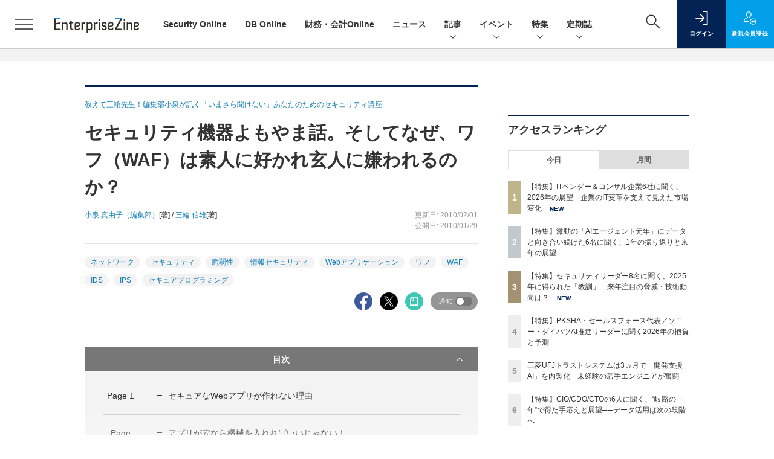

--- FILE ---
content_type: text/html; charset=utf-8
request_url: https://www.google.com/recaptcha/api2/aframe
body_size: 166
content:
<!DOCTYPE HTML><html><head><meta http-equiv="content-type" content="text/html; charset=UTF-8"></head><body><script nonce="6q-Uu44SDQknJXCNaZzlvg">/** Anti-fraud and anti-abuse applications only. See google.com/recaptcha */ try{var clients={'sodar':'https://pagead2.googlesyndication.com/pagead/sodar?'};window.addEventListener("message",function(a){try{if(a.source===window.parent){var b=JSON.parse(a.data);var c=clients[b['id']];if(c){var d=document.createElement('img');d.src=c+b['params']+'&rc='+(localStorage.getItem("rc::a")?sessionStorage.getItem("rc::b"):"");window.document.body.appendChild(d);sessionStorage.setItem("rc::e",parseInt(sessionStorage.getItem("rc::e")||0)+1);localStorage.setItem("rc::h",'1766876911169');}}}catch(b){}});window.parent.postMessage("_grecaptcha_ready", "*");}catch(b){}</script></body></html>

--- FILE ---
content_type: text/javascript;charset=utf-8
request_url: https://api.cxense.com/public/widget/data?json=%7B%22context%22%3A%7B%22referrer%22%3A%22%22%2C%22categories%22%3A%7B%22testgroup%22%3A%2277%22%7D%2C%22parameters%22%3A%5B%7B%22key%22%3A%22userState%22%2C%22value%22%3A%22anon%22%7D%2C%7B%22key%22%3A%22page%22%2C%22value%22%3A%222%22%7D%2C%7B%22key%22%3A%22testGroup%22%2C%22value%22%3A%2277%22%7D%2C%7B%22key%22%3A%22loadDelay%22%2C%22value%22%3A%222.7%22%7D%2C%7B%22key%22%3A%22testgroup%22%2C%22value%22%3A%2277%22%7D%5D%2C%22autoRefresh%22%3Afalse%2C%22url%22%3A%22https%3A%2F%2Fenterprisezine.jp%2Farticle%2Fdetail%2F2140%3Fp%3D2%22%2C%22browserTimezone%22%3A%220%22%7D%2C%22widgetId%22%3A%22a7ccb65591a7bb5cbd07b63e994afbf488460f35%22%2C%22user%22%3A%7B%22ids%22%3A%7B%22usi%22%3A%22mjoww0wldz6aar9o%22%7D%7D%2C%22prnd%22%3A%22mjoww0wl45k655ua%22%7D&media=javascript&sid=1139585087115861189&widgetId=a7ccb65591a7bb5cbd07b63e994afbf488460f35&resizeToContentSize=true&useSecureUrls=true&usi=mjoww0wldz6aar9o&rnd=571181860&prnd=mjoww0wl45k655ua&tzo=0&callback=cXJsonpCB3
body_size: 5074
content:
/**/
cXJsonpCB3({"httpStatus":200,"response":{"items":[{"recs-image":"https://enterprisezine.jp/static/images/article/23274/23274.png","description":"2025年は、重要インフラや有名企業を狙ったサイバー攻撃のニュースがかつてないほどに世間を騒がせました。人々のサイバーセキュリティに対する関心はますます高まっています。さらには攻撃者にAIが普及したことで、攻撃の大規模化・高度化、そして巧妙化も激しさを増しています。一方、防御側でもAI for Security/Security for AIの議論が加速したほか、能動的サイバー防御をはじめとした官民による制度の整備も大きく前進しました。今回はそんな1年の動きを踏まえ、セキュリティリーダー8名にインタビューを行い、2025年の振り返りと2026年の展望や関心事についてお伺いしました。","collection":"EZ_記事/タイアップ記事","sho-publish-d":"20251226","title":"【特集】セキュリティリーダー8名に聞く、2025年に得られた「教訓」 来年注目の脅威・技術動向は?","url":"https://enterprisezine.jp/article/detail/23274","dominantimage":"https://ez-cdn.shoeisha.jp/static/images/article/23274/23274-ogp001.png","recs-rawtitle":"【特集】セキュリティリーダー8名に聞く、2025年に得られた「教訓」　来年注目の脅威・技術動向は？ (1/4)|EnterpriseZine（エンタープライズジン）","dominantthumbnail":"https://content-thumbnail.cxpublic.com/content/dominantthumbnail/d628374e92791c404025215ec78d976a1ced9e03.jpg?694ddef4","campaign":"2","testId":"193","id":"d628374e92791c404025215ec78d976a1ced9e03","placement":"6","click_url":"https://api.cxense.com/public/widget/click/[base64]","sho-article-type":"記事"},{"recs-image":"https://enterprisezine.jp/static/images/article/23157/23157-arena.png","description":"「2025年の崖」の到来、AIエージェントの台頭、大企業に相次いだランサムウェア攻撃被害など、多様なトピックがIT業界を騒がせた2025年。DX推進やセキュリティの強化など、多くの命題に追われる企業が数多ある中、そのIT変革を間近で支えるITベンダーとコンサルティングファームは、この激動の一年をどう見ているのでしょうか。年末特別企画として、第一線を走り続ける6社に今年の総括・来年の抱負をうかがいました。","collection":"EZ_記事/タイアップ記事","sho-publish-d":"20251226","title":"【特集】ITベンダー&コンサル企業6社に聞く、2026年の展望 企業のIT変革を支えて見えた市場変化","url":"https://enterprisezine.jp/article/detail/23157","dominantimage":"https://ez-cdn.shoeisha.jp/static/images/article/23157/23157-top1.png","recs-rawtitle":"【特集】ITベンダー＆コンサル企業6社に聞く、2026年の展望　企業のIT変革を支えて見えた市場変化 (1/3)|EnterpriseZine（エンタープライズジン）","dominantthumbnail":"https://content-thumbnail.cxpublic.com/content/dominantthumbnail/5243ce6ef7a8e6b7b560c9e23abe79cf3149ed4b.jpg?694dd06c","campaign":"2","testId":"193","id":"5243ce6ef7a8e6b7b560c9e23abe79cf3149ed4b","placement":"6","click_url":"https://api.cxense.com/public/widget/click/[base64]","sho-article-type":"記事"},{"recs-image":"https://enterprisezine.jp/static/images/article/23175/23175-arena.png","description":"データ活用の真の価値は、効率化ではなく「決断力」を変革することにある。多くの企業がAIの導入段階で苦戦する中、IFSが提供するのは、現場・マネージャー・経営陣の“意思決定”を支援する産業特化型のAIアプローチだ。2025年11月7日の「Data Tech 2025」に登壇したIFSジャパンの竹中康高氏は、すでに200社以上のユースケース・年間約2.5億の作業件数という同社のAIの実績を背景に、コニカミノルタビジネスソリューションズ(英国)が実現したROI 4.36倍の達成事例などを紹介。さらに、自律型AIのデジタルワーカーが、顧客からの1本のメールを起点に自動的に判断・行動し、人間は承認を下すだけで最後のアクションまで完結するサプライヤー連携システムのデモも行われた。","collection":"EZ_記事/タイアップ記事","sho-publish-d":"20251204","title":"「決断力の変革」こそがデータ活用の真価──カギとなる“産業”を知り尽くした自律型デジタルワーカーとは","url":"https://enterprisezine.jp/article/detail/23175","dominantimage":"https://ez-cdn.shoeisha.jp/static/images/article/23175/23175-ogp.png","recs-rawtitle":"「決断力の変革」こそがデータ活用の真価──カギとなる“産業”を知り尽くした自律型デジタルワーカーとは (1/3)|EnterpriseZine（エンタープライズジン）","dominantthumbnail":"https://content-thumbnail.cxpublic.com/content/dominantthumbnail/d88d8186e1bf7d6836e493584f97cb60afe84d70.jpg?6930dfc3","campaign":"2","testId":"193","id":"d88d8186e1bf7d6836e493584f97cb60afe84d70","placement":"6","click_url":"https://api.cxense.com/public/widget/click/[base64]","sho-article-type":"タイアップ"}],"template":"              <section class=\"c-primarysection\">\n                <div class=\"c-primarysection_header\">\n                  <h2 class=\"c-primarysection_heading\">Spotlight</h2>\n                 <!-- <p class=\"c-secondarysection_heading_small\">AD</p> --> \n                </div>\n<div class=\"c-primarysection_body\">\n                  <div class=\"c-pickupindex\">\n                    <ul class=\"c-pickupindex_list\">\n<!--%\nvar dummy = \"\";\nvar items = data.response.items.slice(0, 3);\nfor (var i = 0; i < items.length; i++) {\n    var item = items[i];\n    var title = item['recs-rawtitle'].replace(\"｜ Biz/Zine（ビズジン）\",\"\");\n    title = title.replace(\"：ProductZine（プロダクトジン）\",\"\");\n　title = title.replace(\"：EnterpriseZine（エンタープライズジン）\", \"\")\n　title = title.replace(\"|EnterpriseZine（エンタープライズジン）\", \"\")\n    title = title.replace(/\\([0-9]+\\/[0-9]+\\)$/i,\"\");        \n    var publish_date = item['sho-publish-d'];\n    var recs_image = item['recs-image'].replace(/^http:\\/\\//i, 'https://');\n    recs_image = recs_image.replace(/^https:\\/\\/bizzine.jp/, 'https://bz-cdn.shoeisha.jp');\n    var flg_tieup = \"\"\n　if ((item['sho-article-tieup'] == 'タイアップ') || (item['sho-article-type'] == 'タイアップ')) {\n           flg_tieup = '(AD)';\n        }\n%-->                    \n\n                      <li class=\"c-pickupindex_listitem\">\n                        <div class=\"c-pickupindex_item\">\n                          <div class=\"c-pickupindex_item_img\"><img tmp:src=\"{{recs_image}}\" alt=\"\" width=\"200\" height=\"150\"></div>\n                          <div class=\"c-pickupindex_item_content\">\n                            <p class=\"c-pickupindex_item_heading\"><a tmp:id=\"{{cX.clickTracker(item.click_url)}}\" tmp:href=\"{{item.url}}\" tmp:target=\"_top\">{{title}}{{flg_tieup}}</a></p>\n                          </div>\n                        </div>\n                      </li>\n<!--%\n}\n%-->                      \n\n                    </ul>\n                  </div>\n                </div>\n\n</section>","style":"#cce-empty-element {margin: 20px auto;width: 100%;text-align: center;}","prnd":"mjoww0wl45k655ua"}})

--- FILE ---
content_type: text/javascript;charset=utf-8
request_url: https://id.cxense.com/public/user/id?json=%7B%22identities%22%3A%5B%7B%22type%22%3A%22ckp%22%2C%22id%22%3A%22mjoww0wldz6aar9o%22%7D%2C%7B%22type%22%3A%22lst%22%2C%22id%22%3A%22366ctkfva0g0r1gpo11izrdep3%22%7D%2C%7B%22type%22%3A%22cst%22%2C%22id%22%3A%22366ctkfva0g0r1gpo11izrdep3%22%7D%5D%7D&callback=cXJsonpCB5
body_size: 206
content:
/**/
cXJsonpCB5({"httpStatus":200,"response":{"userId":"cx:xiiq3uip3io02ftn2x50z2i2g:3vk18th05oavt","newUser":false}})

--- FILE ---
content_type: text/javascript;charset=utf-8
request_url: https://api.cxense.com/public/widget/data?json=%7B%22context%22%3A%7B%22referrer%22%3A%22%22%2C%22categories%22%3A%7B%22testgroup%22%3A%2277%22%7D%2C%22parameters%22%3A%5B%7B%22key%22%3A%22userState%22%2C%22value%22%3A%22anon%22%7D%2C%7B%22key%22%3A%22page%22%2C%22value%22%3A%222%22%7D%2C%7B%22key%22%3A%22testGroup%22%2C%22value%22%3A%2277%22%7D%2C%7B%22key%22%3A%22loadDelay%22%2C%22value%22%3A%222.7%22%7D%2C%7B%22key%22%3A%22testgroup%22%2C%22value%22%3A%2277%22%7D%5D%2C%22autoRefresh%22%3Afalse%2C%22url%22%3A%22https%3A%2F%2Fenterprisezine.jp%2Farticle%2Fdetail%2F2140%3Fp%3D2%22%2C%22browserTimezone%22%3A%220%22%7D%2C%22widgetId%22%3A%22fd96b97830bedf42949ce6ee0e2fb72c747f23c3%22%2C%22user%22%3A%7B%22ids%22%3A%7B%22usi%22%3A%22mjoww0wldz6aar9o%22%7D%7D%2C%22prnd%22%3A%22mjoww0wl45k655ua%22%7D&media=javascript&sid=1139585087115861189&widgetId=fd96b97830bedf42949ce6ee0e2fb72c747f23c3&resizeToContentSize=true&useSecureUrls=true&usi=mjoww0wldz6aar9o&rnd=1390099968&prnd=mjoww0wl45k655ua&tzo=0&callback=cXJsonpCB4
body_size: 11374
content:
/**/
cXJsonpCB4({"httpStatus":200,"response":{"items":[{"recs-image":"https://enterprisezine.jp/static/images/article/23177/23177_400.jpg","description":"消費行動の多様化やECの台頭など、百貨店業界はかつてない変革期を迎えている。創業150年を超える老舗百貨店の松屋は、2025年5月1日に銀座店が開店100周年を迎えた。長い歴史を持つ百貨店の中でもいち早くデジタル化に取り組み、リアルとオンラインを融合した新たな顧客体験の創出を進めている。創業家の5代目として同社を率いる古屋毅彦社長は、ITの力で「リアルの価値」をどう再定義していくのか。テックタッチ代表 井無田仲氏が、百貨店DXの現場とリーダーシップの本質に迫った。","collection":"EnterpriseZine","sho-publish-d":"20251128","title":"松屋 古屋毅彦×テックタッチ 井無田仲──伝統と革新の両立を実現する、松屋銀座のデジタル変革の舞台裏","url":"https://enterprisezine.jp/article/detail/23177","dominantimage":"https://ez-cdn.shoeisha.jp/static/images/article/23177/23177_1200.jpg","recs-rawtitle":"松屋 古屋毅彦×テックタッチ 井無田仲──伝統と革新の両立を実現する、松屋銀座のデジタル変革の舞台裏 (1/3)|EnterpriseZine（エンタープライズジン）","dominantthumbnail":"https://content-thumbnail.cxpublic.com/content/dominantthumbnail/49ae6e90c38d5c8e1eaffe6d0ed3c1cc113307a7.jpg?6928e0cb","campaign":"2","testId":"194","id":"49ae6e90c38d5c8e1eaffe6d0ed3c1cc113307a7","placement":"2","click_url":"https://api.cxense.com/public/widget/click/[base64]","sho-article-type":"記事"},{"recs-image":"https://enterprisezine.jp/static/images/article/23098/localgovernment_side.png","description":"自治体DXは職員の意識改革なくしてあり得ない──人々は異口同音にそう言うが、これこそがDXの本丸であり、最も難易度が高いことである。明治時代から連綿と受け継がれてきた自治体職員の保守的な意識を改革することは、容易ではないからだ。そのなかにおいて福井県では、知事のリーダーシップと様々な施策により職員の内発的動機を引き出し、成果を上げている。本稿では、福井県 DX推進監(CDO)の前側文仁氏、および未来創造部 DX推進課の皆さまにインタビューを行い、県庁職員の意識改革に関する諸施策や実効性、苦労や課題等についてお聞きしたので紹介する。","collection":"EnterpriseZine","sho-publish-d":"20251127","title":"福井県が実践する“内発的動機”を引き出す意識改革──職員が携帯する「5つのクレド」の体現で自分ごと化","url":"https://enterprisezine.jp/article/detail/23098","dominantimage":"https://ez-cdn.shoeisha.jp/static/images/article/23098/localgovernment_top.png","recs-rawtitle":"福井県が実践する“内発的動機”を引き出す意識改革──職員が携帯する「5つのクレド」の体現で自分ごと化 (1/2)|EnterpriseZine（エンタープライズジン）","dominantthumbnail":"https://content-thumbnail.cxpublic.com/content/dominantthumbnail/ad3805ed73c400e7f2b96f4b450b55eb73dfe0a8.jpg?69278810","campaign":"2","testId":"194","id":"ad3805ed73c400e7f2b96f4b450b55eb73dfe0a8","placement":"2","click_url":"https://api.cxense.com/public/widget/click/[base64]","sho-article-type":"記事"},{"recs-image":"https://enterprisezine.jp/static/images/article/23049/23049-arena.png","description":"本連載では、ITプロジェクトにおける様々な勘所を、実際の判例を題材として解説しています。今回取り上げるテーマは、「元社員が営業秘密を漏洩、情報管理の仕組みは整えていたのに......この場合、企業側に非はあるのか?」です。ある企業で、元社員が営業秘密を外部に漏洩する事例が発生しました。しかし裁判にて、元社員は「会社の情報管理に欠陥があるのだから、この情報は営業秘密にはあたらない」という主張を展開します。この主張は果たして通用するのでしょうか。また、万が一こうした事例で企業側が敗訴する場合、どういった不備が原因となるのでしょうか。","collection":"EnterpriseZine","sho-publish-d":"20251126","title":"元社員が営業秘密を漏洩、情報管理の仕組みは整えていたのに......この場合、企業側に非はあるのか?","url":"https://enterprisezine.jp/article/detail/23049","dominantimage":"https://ez-cdn.shoeisha.jp/static/images/article/23049/23049-ogp.png","recs-rawtitle":"元社員が営業秘密を漏洩、情報管理の仕組みは整えていたのに……この場合、企業側に非はあるのか？ (1/3)|EnterpriseZine（エンタープライズジン）","dominantthumbnail":"https://content-thumbnail.cxpublic.com/content/dominantthumbnail/d5e49bd833a5fe363936b9d3670051f5858941b6.jpg?692639bd","campaign":"2","testId":"194","id":"d5e49bd833a5fe363936b9d3670051f5858941b6","placement":"2","click_url":"https://api.cxense.com/public/widget/click/[base64]","sho-article-type":"記事"},{"recs-image":"https://enterprisezine.jp/static/images/article/23035/23035_400.jpg","description":"オルトプラスは、運用6年目を迎えた人気音楽ゲームのデータベース環境をAmazon Auroraから「TiDB Cloud」へ移行するプロジェクトを実施。最大3台構成のAmazon Aurora DBクラスターによる高コスト、現場での負担が大きかったシャーディング運用負荷をTiDBの分散機能で根本的に解決した。そこで本稿では同社 技術部/エンジニアマネージャーの浦谷和茂氏に安定稼働中のシステム基盤を刷新した背景、移行の具体的な手法と工夫、そして移行後に直面した「トラブル」から得られた教訓について話を聞いた。","collection":"EnterpriseZine","sho-publish-d":"20251125","title":"AuroraからTiDBへテンポよく移行 本番移行後のトラブルも“スケール対応”で乗り越えて刷新","url":"https://enterprisezine.jp/article/detail/23035","dominantimage":"https://ez-cdn.shoeisha.jp/static/images/article/23035/23035_1200.jpg","recs-rawtitle":"AuroraからTiDBへテンポよく移行 本番移行後のトラブルも“スケール対応”で乗り越えて刷新 (1/3)|EnterpriseZine（エンタープライズジン）","dominantthumbnail":"https://content-thumbnail.cxpublic.com/content/dominantthumbnail/a010209bbc61e5b05f52a1fc32d192ac4940f9fc.jpg?6924ffec","campaign":"2","testId":"194","id":"a010209bbc61e5b05f52a1fc32d192ac4940f9fc","placement":"2","click_url":"https://api.cxense.com/public/widget/click/[base64]","sho-article-type":"タイアップ"},{"recs-image":"https://enterprisezine.jp/static/images/article/22864/22864-arena.png","description":"キリンホールディングス(以下、キリン)は、DX推進の一環として全社共通のデータ基盤構築を進めるとともに、自社特化型の独自生成AI「BuddyAI」を開発、その活用を全社に拡大させている。このBuddyAIの本格的な活用は、全社的なデータマネジメントのあり方を変える大きな契機となっているという。BuddyAIの活用拡大にともなうデータマネジメントの課題と取り組みをテーマに、データ基盤の整備・運用の現状、データガバナンス強化の方針、そして社員の意識改革について話を訊いた。","collection":"EnterpriseZine","sho-publish-d":"20251125","title":"キリンはAI時代を「データメッシュ」で戦う──独自生成AIの活用拡大で新たに挑むマネジメントの現在地","url":"https://enterprisezine.jp/article/detail/22864","dominantimage":"https://ez-cdn.shoeisha.jp/static/images/article/22864/22864-top.png","recs-rawtitle":"キリンはAI時代を「データメッシュ」で戦う──独自生成AIの活用拡大で新たに挑むマネジメントの現在地 (1/3)|EnterpriseZine（エンタープライズジン）","dominantthumbnail":"https://content-thumbnail.cxpublic.com/content/dominantthumbnail/2e101c909d9703b88344937297554749da0adb4d.jpg?6924f619","campaign":"2","testId":"194","id":"2e101c909d9703b88344937297554749da0adb4d","placement":"2","click_url":"https://api.cxense.com/public/widget/click/[base64]","sho-article-type":"記事"},{"recs-image":"https://enterprisezine.jp/static/images/article/23178/23178_400.jpg","description":"セールスフォース(Salesforce)が提供する自律型AIエージェントプラットフォーム「Agentforce」が2年目を迎えた。発表以来、顧客数はグローバルで12,000社超と、過去に例のないペースで成長を続けている。同社の年次イベント「Dreamforce 2025」の2日目に行われた、Agentforceに関するキーノートでは、最新バージョン「Agentforce 360」について、多くの強化ポイントが紹介された。本稿では、特に大きく取り上げられた4領域のアップデート内容を解説する。","collection":"EnterpriseZine","sho-publish-d":"20251125","title":"AIを“意のまま”に セールスフォースが解決率77%の知見を注ぐ「Agentforce 360」","url":"https://enterprisezine.jp/article/detail/23178","dominantimage":"https://ez-cdn.shoeisha.jp/static/images/article/23178/23178_1200.jpg","recs-rawtitle":"AIを“意のまま”に セールスフォースが解決率77％の知見を注ぐ「Agentforce 360」 (1/4)|EnterpriseZine（エンタープライズジン）","dominantthumbnail":"https://content-thumbnail.cxpublic.com/content/dominantthumbnail/f1f9467f3488fa4eb208264efd571c5d082166e2.jpg?6924e465","campaign":"2","testId":"194","id":"f1f9467f3488fa4eb208264efd571c5d082166e2","placement":"2","click_url":"https://api.cxense.com/public/widget/click/[base64]","sho-article-type":"記事"},{"recs-image":"https://enterprisezine.jp/static/images/article/22826/22826_side.png","description":"2021年に開業したデジタルバンク「みんなの銀行」では、データドリブン経営の実現に向けて全社的なデータマネジメントに取り組んできた。しかし、その道のりは決して平坦ではなかった。2022年に始めた当時は挫折を経験し、翌年に方針を大きく転換。スモールスタートから段階的に拡大していく戦略で、データカタログ整備やガバナンス体制の構築を推進している。2025年9月19日開催の「Informatica Data &amp; AI Summit 2025」に登壇した同行 データ戦略部の本嶋大嗣氏は、金融DXの最前線で直面した課題と解決策を具体的事例とともに紹介した。","collection":"EnterpriseZine","sho-publish-d":"20251121","title":"「デジタルバンク先駆者」が進める活用のためのデータカタログ整備──“全社データ文化”を醸成する仕掛け","url":"https://enterprisezine.jp/article/detail/22826","dominantimage":"https://ez-cdn.shoeisha.jp/static/images/article/22826/22826_top.png","recs-rawtitle":"「デジタルバンク先駆者」が進める活用のためのデータカタログ整備──“全社データ文化”を醸成する仕掛け (1/3)|EnterpriseZine（エンタープライズジン）","dominantthumbnail":"https://content-thumbnail.cxpublic.com/content/dominantthumbnail/7cf904dd3b47506f9b846ef02e6577fd39d65ed3.jpg?691f9e3a","campaign":"2","testId":"194","id":"7cf904dd3b47506f9b846ef02e6577fd39d65ed3","placement":"2","click_url":"https://api.cxense.com/public/widget/click/[base64]","sho-article-type":"記事"},{"recs-image":"https://enterprisezine.jp/static/images/article/23167/23167_400.jpg","description":"深刻化する人手不足は2030年代まで続くと予測される状況下、正社員の確保・定着は企業存続に関わる喫緊の課題だ。もはや、給与や福利厚生だけでは、優秀な人材を引き留められない。そこで今、「従業員体験(エクスペリエンス)」の向上が企業競争力の鍵として急浮上している。人材を確保・定着させるには、全従業員の働きやすさの向上、つまり「デジタルワークプレイス」の整備が急務だ。これをガートナーは従業員体験の向上とビジネス価値創出を目的とした、“変革的な活動”だと強調する。","collection":"EnterpriseZine","sho-publish-d":"20251121","title":"ガートナーに訊く、IT部門が招く「人材流出」 コロナ禍から6年、デジタルワークプレイスの変革が必要に","url":"https://enterprisezine.jp/article/detail/23167","dominantimage":"https://ez-cdn.shoeisha.jp/static/images/article/23167/23167_1200.jpg","recs-rawtitle":"ガートナーに訊く、IT部門が招く「人材流出」 コロナ禍から6年、デジタルワークプレイスの変革が必要に (1/3)|EnterpriseZine（エンタープライズジン）","dominantthumbnail":"https://content-thumbnail.cxpublic.com/content/dominantthumbnail/98f0c89888628af52db651e0337007d24b2bc0cd.jpg?691f9fab","campaign":"2","testId":"194","id":"98f0c89888628af52db651e0337007d24b2bc0cd","placement":"2","click_url":"https://api.cxense.com/public/widget/click/[base64]","sho-article-type":"記事"}],"template":"                  <div class=\"c-featureindex\">\n                    <ul class=\"c-featureindex_list row row-cols-1 row-cols-sm-2 row-cols-md-4 gx-4 gy-4 gy-md-5\">\n          <!--%\n          var dummy = \"\";\n\t\t  var items = data.response.items;\n\t\t  for (var i = 0; i < 8; i++) {\n  \t\t\tvar item = items[i];\n                var title = item['recs-rawtitle'].replace(\"｜ Biz/Zine（ビズジン）\",\"\").replace(\"｜翔泳社の本\",\"\").replace(\"：EnterpriseZine（エンタープライズジン）\",\"\").replace(\"|EnterpriseZine（エンタープライズジン）\",\"\").replace(\"：MarkeZine（マーケジン）\",\"\");\n                title = title.replace(/\\([0-9]+\\/[0-9]+\\)$/i,\"\");              \n                var publish_date = item['sho-publish-d'];\n                var recs_image = item['recs-image'].replace(/^http:\\/\\//i, 'https://');\n                recs_image = recs_image.replace(/^https:\\/\\/bizzine.jp/, 'https://bz-cdn.shoeisha.jp');\n                var click_url = cX.clickTracker(item.click_url);\n                var flg_tieup = \"\"\n\t\t\t　if ((item['sho-article-tieup'] == 'タイアップ') || (item['sho-article-type'] == 'タイアップ')) {\n                \tflg_tieup = '(AD)';}\n            %-->                    \n                      <li class=\"c-featureindex_listitem\">\n                        <div class=\"c-featureindex_item\">\n                          <div class=\"c-featureindex_item_img\">\n                            <p><img tmp:src=\"{{recs_image}}\"  alt=\"\" width=\"200\" height=\"150\" class=\"\"></p>\n                           </div>\n                            \n                          <div class=\"c-featureindex_item_content\">\n                            <p class=\"c-featureindex_item_heading\"><a tmp:id=\"{{click_url}}\" tmp:href=\"{{item.url}}\" tmp:target=\"_top\">{{title}}{{flg_tieup}}</a></p>\n                          </div>\n                        </div>\n                      </li>\n          <!--%\n          }\n\t      %-->            \n                            </ul>\n                            </div>","style":"@import url('https://fonts.googleapis.com/css2?family=Roboto&display=swap');\n\n.cx-flex-module[data-cx_987o] {\n    --cx-columns: 4;\n    --cx-item-gap: 4px;\n    --cx-image-height: 220px;\n    --cx-background-color: #FFF;\n    --cx-text-color: #555;\n    --cx-text-hover-color: #000;\n    --cx-font-size: 15px;\n    --cx-font-family: 'Roboto', arial, helvetica, sans-serif;\n    --cx-item-width: calc(100% / var(--cx-columns));\n    display: flex;\n    flex-wrap: wrap;\n    justify-content: space-evenly;\n    background: var(--cx-background-color);\n    padding: var(--cx-item-gap);\n}\n\n.cx-flex-module[data-cx_987o] .cx-item {\n    width: calc(var(--cx-item-width) - var(--cx-columns) * var(--cx-item-gap));\n    margin: var(--cx-item-gap) var(--cx-item-gap) calc(2 * var(--cx-item-gap)) var(--cx-item-gap);\n    flex-grow: 1;\n    display: block;\n    text-decoration: none;\n}\n\n.cx-flex-module[data-cx_987o] .cx-item.text-only {\n    background: #FAFAFA;\n    padding: 15px;\n    box-sizing: border-box;\n}\n\n.cx-flex-module[data-cx_987o] img {\n    width: 100%;\n    height: var(--cx-image-height);\n    -o-object-fit: cover;\n       object-fit: cover;\n    background: #EFEFEF;\n}\n\n.cx-flex-module[data-cx_987o] .cx-item h3 {\n    font-family: var(--cx-font-family);\n    font-size: var(--cx-font-size);\n    font-weight: bold;\n    color: var(--cx-text-color);\n    line-height: 1.3;\n    padding: 0;\n    margin: 0;\n}\n\n.cx-flex-module[data-cx_987o] .cx-item.text-only span {\n    font-family: var(--cx-font-family);\n    font-size: 90%;\n    color: var(--cx-text-color);\n    filter: opacity(0.5);\n    margin: 5px 0;\n    line-height: 1.3;\n}\n\n.cx-flex-module[data-cx_987o] .cx-item:hover {\n    opacity: 0.95;\n}\n\n.cx-flex-module[data-cx_987o] .cx-item:hover h3 {\n    color: var(--cx-text-hover-color);\n}\n\n@media screen and (max-width: 600px) {\n    .cx-flex-module[data-cx_987o] .cx-item {\n        width: calc(100% - 4 * var(--cx-item-gap));\n        height: unset;\n        margin: var(--cx-item-gap) calc(2 * var(--cx-item-gap));\n    }\n\n    .cx-flex-module[data-cx_987o] .cx-item h3 {\n        font-size: 5vw;\n    }\n\n    .cx-flex-module[data-cx_987o] img {\n        height: unset;\n    }\n}\n\n/* IE10+ */\n\n@media screen\\0 {\n    .cx-flex-module[data-cx_987o] {\n        background: #FFF;\n        padding: 4px;\n    }\n\n    .cx-flex-module[data-cx_987o] .cx-item {\n        width: calc(33% - 12px);\n        margin: 4px;\n    }\n\n    .cx-flex-module[data-cx_987o] img {\n        min-height: auto;\n    }\n\n    .cx-flex-module[data-cx_987o] .cx-item h3 {\n        font-family: Roboto, arial, helvetica, sans-serif;\n        font-size: 14px;\n        color: #555;\n        margin: 5px 0;\n    }\n\n    .cx-flex-module[data-cx_987o] .cx-item:hover h3 {\n        color: #000;\n    }\n\n    .cx-flex-module[data-cx_987o] .cx-item.text-only span {\n        font-family: Roboto, arial, helvetica, sans-serif;\n        color: #AAA;\n    }\n}\n","head":"    function separate(num){\n    \treturn String(num).replace( /(\\d)(?=(\\d\\d\\d)+(?!\\d))/g, '$1,');\n\t}\n","prnd":"mjoww0wl45k655ua"}})

--- FILE ---
content_type: text/javascript;charset=utf-8
request_url: https://p1cluster.cxense.com/p1.js
body_size: 101
content:
cX.library.onP1('366ctkfva0g0r1gpo11izrdep3');
